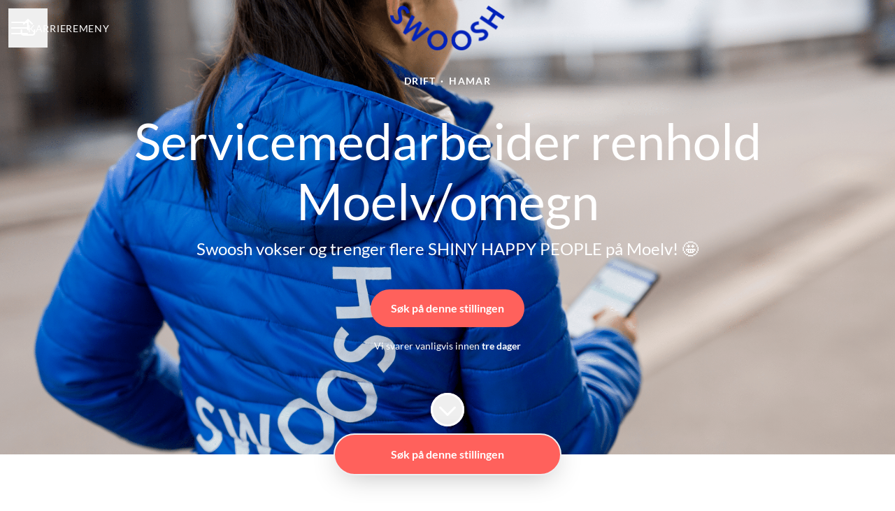

--- FILE ---
content_type: text/html; charset=utf-8
request_url: https://karriere.swoosh.no/jobs/1953132-servicemedarbeider-renhold-moelv-omegn
body_size: 18809
content:
<!DOCTYPE html>

<html
  lang="no"
  dir="ltr"
  class="h-screen"
>
  <head>
    <script src="https://assets-aws.teamtailor-cdn.com/assets/packs/js/runtime-e6754c639ca12c16b597.js" crossorigin="anonymous" data-turbo-track="reload" nonce="" defer="defer" integrity="sha384-WrHhqajl4aMsUKY+3aMn90XKKmCaozjLn1kz31K1D45vdcJRamwUucXrTv0tFZpk"></script>
<script src="https://assets-aws.teamtailor-cdn.com/assets/packs/js/5217-d722161248a86ef021eb.js" crossorigin="anonymous" data-turbo-track="reload" nonce="" defer="defer" integrity="sha384-3uhEwc9uRPhLRiFZuyE1+fXG2cPfzR9U79Emaqi+mAfXU4IoMzhLyJlcm/7r1wQE"></script>
<script src="https://assets-aws.teamtailor-cdn.com/assets/packs/js/cookies-a135f52d0a68c93f4012.js" crossorigin="anonymous" data-turbo-track="reload" nonce="" defer="defer" integrity="sha384-0sL6GTF8sTKsSFPNxAGm6429n1teKKhy573MDp74v/UIVHe/z//4JrnBZWLBIJZQ"></script>
<script src="https://assets-aws.teamtailor-cdn.com/assets/packs/js/601-7d3383e7a375dc1aaa1b.js" crossorigin="anonymous" data-turbo-track="reload" nonce="" defer="defer" integrity="sha384-l5I801Pjg1EBg2KQZqeHOLGUzdhI7+PBvRsMqdEOUrzi+WANH250/E7d/ntAKPkC"></script>
<script src="https://assets-aws.teamtailor-cdn.com/assets/packs/js/8559-d931dd583b4bb79d0e2a.js" crossorigin="anonymous" data-turbo-track="reload" nonce="" defer="defer" integrity="sha384-9pmZ0INZG4vdr7arMaCamElHv26NrYEKOvqhf9yjMS5zyzkA40w7ExDWqxGcv2vE"></script>
<script src="https://assets-aws.teamtailor-cdn.com/assets/packs/js/7107-2c8b0452b1096d40d889.js" crossorigin="anonymous" data-turbo-track="reload" nonce="" defer="defer" integrity="sha384-F6jpFzRjsKwuSo3AQM4sFVxNTUvURcCz99PinP+Ioe6ku9FF/btyL6hHI9n3qsl9"></script>
<script src="https://assets-aws.teamtailor-cdn.com/assets/packs/js/7328-d401e606fb75606f5ed6.js" crossorigin="anonymous" data-turbo-track="reload" nonce="" defer="defer" integrity="sha384-p0L2eTbL6W9KU9kp+a5ZiPFo/LooZDf3V5bViSUzLy1aNO65oNK3BhaQyGgC1Da/"></script>
<script src="https://assets-aws.teamtailor-cdn.com/assets/packs/js/1339-674f7032f012c4d0c399.js" crossorigin="anonymous" data-turbo-track="reload" nonce="" defer="defer" integrity="sha384-q7JFoNsIcatWVU36HOpvb/6jxo6irI0I3AZcwEYAOzhDWA+vGsIjt3ARYF8Z6G/l"></script>
<script src="https://assets-aws.teamtailor-cdn.com/assets/packs/js/careersite-4ba68538245331f50716.js" crossorigin="anonymous" data-turbo-track="reload" nonce="" defer="defer" integrity="sha384-Jw3u3iUxD016F+BEz0e9axI10PCI9LHZREtSWs/nr480PoKLxJZCn5JkN2vc17+F"></script>
<script src="https://assets-aws.teamtailor-cdn.com/assets/packs/js/4254-c45eea0ea8a6e7fbe408.js" crossorigin="anonymous" data-turbo-track="reload" nonce="" defer="defer" integrity="sha384-apFmoAEVdGUqGEoR1Nm41DSwOTXZzwghwLCdRgTnXOu0tfFK3Fa/hBBCV7G0v2h8"></script>
<script src="https://assets-aws.teamtailor-cdn.com/assets/packs/js/8454-e660b5c793efc07457dc.js" crossorigin="anonymous" data-turbo-track="reload" nonce="" defer="defer" integrity="sha384-dGFXkTHDjzQntcGqSSnoJx1fghvXUfT/FblSy/fbsoR5GK/y4zwSXGBuC8kTUS0h"></script>
<script src="https://assets-aws.teamtailor-cdn.com/assets/packs/js/font-awesome-d93dcae92dfe0efb796e.js" crossorigin="anonymous" data-turbo-track="reload" nonce="" defer="defer" integrity="sha384-sgVCsKWBVlfrJgIFsdlR2hm5bWFvxj4FMh2tADpdMYjjg08BCPEMHpJBGn7LdVlS"></script>

    <link rel="stylesheet" crossorigin="anonymous" href="https://assets-aws.teamtailor-cdn.com/assets/packs/css/careersite-7ec621b9.css" data-turbo-track="reload" media="all" integrity="sha384-S7MlaxFVdNEd2ti5xfyf5hvOli6NDuw3/Mbo7sWYlheZZmuVUc+pCQbnybt++n2x" />

      
      

    <meta name="viewport" content="width=device-width, initial-scale=1">

    <meta name="turbo-cache-control" content="">

    <meta name="turbo-prefetch" content="false">

    <title>
      Servicemedarbeider renhold Moelv/omegn - Swoosh
    </title>

    <meta name="csrf-param" content="authenticity_token" />
<meta name="csrf-token" content="C3GELKN_Z_oX3Erz39ufRwKa85PZwxyzcAswRgrNE5G5bEI21Kedc8gEYpa5DnurgZxe7raHYvz5Tfqo8sfVWw" />
    

    
    
    <meta name="description" content="Swoosh vokser og trenger flere SHINY HAPPY PEOPLE på Moelv! 🤩" />
    <meta name="keywords" content="Ledige stillinger, søk jobb, åpen søknad, karriere, karriereside" />
    
    
    
    <link rel="alternate" type="application/rss+xml" title="Blog Posts" href="/blog/posts.rss" /><link rel="alternate" type="application/rss+xml" title="Jobs" href="/jobs.rss" />

    <meta property="og:locale" content="nb_NO" />
    <meta property="og:type" content="website" />
    <meta property="og:title" content="Servicemedarbeider renhold Moelv/omegn - Swoosh" />
    <meta property="og:site_name" content="Swoosh" />
    <meta property="og:url" content="https://karriere.swoosh.no/jobs/1953132-servicemedarbeider-renhold-moelv-omegn" />
    <meta property="og:description" content="Swoosh vokser og trenger flere SHINY HAPPY PEOPLE på Moelv! 🤩" />
    
        <meta property="og:image" content="https://screenshots.teamtailor-cdn.com/526404fe-c211-4791-aac3-2ac8d3723855-facebook.png?update=1659523851" />
        <meta property="og:image:width" content="1200" />
        <meta property="og:image:height" content="630" />

        <meta name="twitter:card" content="summary_large_image" />
        <meta name="twitter:image" content="https://screenshots.teamtailor-cdn.com/526404fe-c211-4791-aac3-2ac8d3723855-twitter.png?update=1659523851" />
        <meta name="twitter:title" content="Servicemedarbeider renhold Moelv/omegn - Swoosh" />
        <meta name="twitter:description" content="Swoosh vokser og trenger flere SHINY HAPPY PEOPLE på Moelv! 🤩" />
      
    <meta property="article:section" content="Drift" /><meta property="article:published_time" content="2022-08-03T12:43:41+02:00" /><meta property="article:modified_time" content="2022-08-03T12:50:51+02:00" />
    

    <style media="all">
  :root {
    --company-primary-bg-color: 255, 255, 255;
    --company-secondary-bg-color: 2, 34, 185;
    --company-secondary-bg-light-5-color: 2, 39, 210;
    --company-secondary-bg-fallback-color: 2, 34, 185;
    --company-primary-text-color: 51, 51, 51;
    --company-primary-text-dark-5-color: 38, 38, 38;
    --company-primary-text-dark-10-color: 26, 26, 26;
    --company-primary-text-light-50-color: 179, 179, 179;
    --company-primary-text-light-77-color: 247, 247, 247;
    --company-secondary-text-color: 255, 255, 255;
    --company-secondary-text-light-5-color: 255, 255, 255;
    --company-secondary-text-light-15-color: 255, 255, 255;
    --company-link-color: 2, 34, 185;
    --company-link-color-on-white: 2, 34, 185;
    --company-color: 2, 34, 185;

    --company-button-text-color: 255, 255, 255;
    --company-button-bg-color: 255, 97, 92;

    --company-button-bg-light-5-color: 255, 122, 117;
    --company-button-bg-light-15-color: 255, 171, 168;

    --company-border-radius: 40px;

    --company-header-font-family: "Lato";
    --company-header-font-weight: 400;
    --company-body-font-family: "Lato";
    --company-body-font-weight: 400;
  }
    
</style>

  <meta name="theme-color" content="#0222b9">

    

  <link rel="stylesheet" href="https://fonts.teamtailor-cdn.com/legacy/fonts.css" type="text/css">

  </head>

  <body class="font-company-body min-h-dvh flex flex-col text-company-primary bg-company-primary overflow-x-clip company-link-style--underline jobs show" data-controller="careersite--ready careersite--referrer-cookie careersite--preload" data-careersite--referrer-cookie-disabled-value="false" data-careersite--ready-in-editor-value="false" data-block-scripts="true">
    
    

      <dialog data-controller="common--cookies--alert" data-common--cookies--alert-block-scripts-value="true" data-common--cookies--alert-takeover-modal-value="false" data-common--cookies--alert-show-cookie-widget-value="true" class="company-links fixed shadow-form w-auto items-center rounded p-4 bg-company-primary text-company-primary overflow-y-auto border-none max-h-[80vh] z-cookie-alert lg:gap-x-6 lg:max-h-[calc(100vh-40px)] flex-col inset-x-4 bottom-4 mb-0 mt-auto justify-between !translate-y-0 !top-0 lg:p-10 lg:flex-row lg:inset-x-[40px] lg:mb-6">

    <div class="w-full max-w-screen-xl overflow-y-auto">
      <h2 class="font-bold block text-md mb-2">Denne nettsiden bruker informasjonskapsler for å sikre at du får den beste opplevelsen.</h2>

      <p class="mb-2">
        Swoosh og våre utvalgte partnere bruker informasjonskapsler og lignende teknologier (samlet omtalt som «informasjonskapsler») som er nødvendige for å presentere denne nettsiden, og for å sikre at du får den beste opplevelsen med den.

          Hvis du samtykker til det, vil vi også bruke informasjonskapsler for analytiske formål og markedsføringsformål.
      </p>

      <p class="mb-2">Se <a class='company-link' href='https://karriere.swoosh.no/cookie-policy'>retningslinjene våre for informasjonskapsler</a> for å lese mer om informasjonskapslene vi bruker.</p>

      <p>Du kan når som helst trekke tilbake og endre samtykket ditt ved å klikke på «Administrer informasjonskapsler» nederst på hver av nettsidene.</p>
</div>
    <div
      class="
        flex flex-col items-center gap-[10px] mt-6 flex-shrink-0 mb-2 w-full
        md:flex-row md:w-auto lg:flex-col
      "
    >
      <button class="careersite-button w-full" aria-label="Godta alle informasjonskapsler" data-action="click-&gt;common--cookies--alert#acceptAll">Godta alle informasjonskapsler</button>

        <button class="careersite-button w-full" aria-label="Avslå alle ikke-nødvendige informasjonskapsler" data-action="click-&gt;common--cookies--alert#disableAll">Avslå alle ikke-nødvendige informasjonskapsler</button>

      <button class="careersite-button w-full" aria-label="Preferanser for informasjonskapsler" data-action="click-&gt;common--cookies--alert#openPreferences">Preferanser for informasjonskapsler</button>
    </div>
</dialog>

      <dialog data-controller="common--cookies--preferences" data-common--cookies--preferences-checked-categories-value="[]" data-action="open-cookie-preferences@window-&gt;common--cookies--preferences#open" class="company-links bg-company-primary text-company-primary shadow-form inset-x-4 mb-4 rounded max-w-screen-sm p-4 overflow-auto max-h-[80vh] z-cookie-alert backdrop:bg-[rgba(0,0,0,0.6)] sm:p-10 sm:mb-auto fixed top-2">
  <div class="mb-5 text-center;">
    <h1 class="font-bold mb-2 text-lg">Velg hvilke informasjonskapsler du godtar</h1>
    <p class="text-left mb-2">På dette nettstedet bruker vi alltid informasjonskapsler som er strengt nødvendige, hvilket betyr at de er nødvendige for at nettstedet skal kunne fungere på riktig måte.</p>
    <p class="text-left mb-2">Hvis du samtykker til det, bruker vi også andre typer informasjonskapsler. Du kan gi eller trekke tilbake samtykket til ulike typer informasjonskapsler ved å bruke veksleknappene nedenfor. Du kan når som helst endre eller trekke tilbake samtykket ditt ved å klikke på lenken «Administrer informasjonskapsler» som du til enhver tid finner nederst på nettstedet.</p>
    <p class="text-left">Se <a href='https://karriere.swoosh.no/cookie-policy'>retningslinjene for informasjonskapsler</a> for mer informasjon om hva de ulike informasjonskapslene gjør, hvordan opplysningene din brukes, når de brukes etc.</p>
  </div>

  <div class="mb-10 text-sm leading-snug">
    <div class="flex mb-3 items-start sm:mb-5 cursor-default" data-preference-type="strictly_necessary">
  <div class="label-switch label-switch--disabled">
    <input type="checkbox" disabled="disabled" id="strictly_necessary" checked="checked" class="peer">

    <div class="checkbox peer-focus:ring-2 peer-focus:ring-blue-600"></div>
</div>
  <div class="ml-4 flex flex-col">
    <label class="font-semibold" for="strictly_necessary">Helt nødvendig</label>

    <p>Disse informasjonskapslene er nødvendige for at nettstedet skal fungere på riktig måte og er alltid aktiverte når du besøker nettstedet.</p>

      <span>
        <strong>Leverandører</strong>
        <span>Teamtailor</span>
      </span>
</div></div>

    <div class="flex mb-3 items-start sm:mb-5" data-preference-type="analytics">
  <div class="label-switch">
    <input type="checkbox" id="analytics" class="peer" data-common--cookies--preferences-target="categoryInput" data-action="input-&gt;common--cookies--preferences#handleCategoryToggle">

    <div class="checkbox peer-focus:ring-2 peer-focus:ring-blue-600"></div>
</div>
  <div class="ml-4 flex flex-col">
    <label class="font-semibold cursor-pointer" for="analytics">Analyser</label>

    <p>Disse informasjonskapslene samler informasjon som hjelper oss med å forstå hvordan nettstedet brukes.</p>

      <span>
        <strong>Leverandører</strong>
        <span>Teamtailor</span>
      </span>
</div></div>

    

    <div class="flex mb-3 items-start sm:mb-5" data-preference-type="marketing">
  <div class="label-switch">
    <input type="checkbox" id="marketing" class="peer" data-common--cookies--preferences-target="categoryInput" data-action="input-&gt;common--cookies--preferences#handleCategoryToggle">

    <div class="checkbox peer-focus:ring-2 peer-focus:ring-blue-600"></div>
</div>
  <div class="ml-4 flex flex-col">
    <label class="font-semibold cursor-pointer" for="marketing">Markedsføring</label>

    <p>Disse informasjonskapslene brukes for å gjøre reklamer mer relevante for deg. I noen tilfeller leverer de også ekstra funksjoner på nettstedet.</p>

      <span>
        <strong>Leverandører</strong>
        <span>Meta</span>
      </span>
</div></div>
  </div>

  <div class="flex flex-col items-center gap-6">
    <button class="careersite-button w-full" data-action="click-&gt;common--cookies--preferences#handleAccept">Godta disse informasjonskapslene</button>

    <button class="careersite-button w-full" data-action="click-&gt;common--cookies--preferences#handleDecline">Avslå alle ikke-nødvendige informasjonskapsler</button>
  </div>
</dialog>


    <a href="#main-content" class="careersite-button min-w-[13.75rem] group 
          absolute top-0 left-0 py-2 px-4 z-[50] transform
          -translate-y-full -translate-x-full focus:translate-y-2 focus:translate-x-2 transition">
  <span class="flex items-center justify-center gap-x-3">
    
    <span class="truncate">Hopp til hovedinnhold</span>

      <i class="transition duration-200 transform fas mt-[-1px] fa-chevron-right group-hover:translate-x-1 rtl:group-hover:-translate-x-1 rtl:-scale-x-100"></i>
  </span>
</a>

    <script type="application/ld+json">
  {
    "@context": "http://schema.org/",
    "@type": "JobPosting",
    "title": "Servicemedarbeider renhold Moelv/omegn",
    "description": "&lt;p&gt;&lt;strong&gt;Swoosh så trenger vi flere renholdere på Moelv med førerkort! &lt;/strong&gt;&lt;/p&gt;&lt;p&gt;Swoosh er et nytt renholdsselskap med mange muligheter - noe som våre dyktige selgere formidler godt til markedet. Vi vokser raskt og får stadig nye kunder. Dette betyr at vi trenger flere superflinke renholdere. &lt;/p&gt;&lt;p&gt;Det vi trenger nå er noen som ønsker å jobbe med renhold noen timer et par dager per uke på Moelv og omegn. Våre kunder befinner seg på Moelv, Brøttum og Rudshøgda. Arbeidstid er dagtid. &lt;/p&gt;&lt;p&gt;Arbeidsoppgaver er utførelse av daglig renhold og noe periodisk renhold. Det er fint om du har erfaring innen renhold, men dette er ikke et krav. Opplæring vil bli gitt og det aller viktigste for oss er motivasjonen og interessen din for fagområdet og ønsket om å levere kvalitet og service.&lt;/p&gt;&lt;p&gt;Høy andel ansatte med fagbrev som renholdsoperatør er et satsingsområde for oss, så dette vil vi oppmuntre til og gi mulighet til ved siden av jobb i Swoosh. Du må videre trives med et fysisk krevende yrke og være effektiv, ryddig og systematisk som person. Godt humør og at du er raus med smilene dine er en selvfølge for en Swoosher.&lt;/p&gt;&lt;p&gt;&lt;strong&gt;Førerkort kl B og at du disponerer bil er et krav. &lt;/strong&gt;&lt;/p&gt;&lt;p&gt;Søk nå. Vi gleder oss til å høre fra deg.&lt;/p&gt;&lt;p&gt;&lt;br&gt;&lt;/p&gt;",
    "identifier": {
      "@type": "PropertyValue",
      "name": "Swoosh",
      "value": "1953132"
    },
    "datePosted": "2022-08-03T12:43:41+02:00",
    "employmentType": "FULL_TIME",
    "hiringOrganization": {
      "@type": "Organization",
      "name": "Swoosh",
      "logo": "https://images.teamtailor-cdn.com/images/s3/teamtailor-production/logotype-v3/image_uploads/53b7f002-8ffc-4c99-a0e6-7e09e8fffc88/original.png",
      "sameAs": "https://karriere.swoosh.no"
    },
    "jobLocation": [{"@type":"Place","address":{"streetAddress":"Furnesvegen 223","addressLocality":"Hamar","postalCode":"2319","addressCountry":"NO","addressRegion":null,"@type":"PostalAddress"}}]
  }
</script>


  
<header class="header z-career-header flex w-full h-20   hover:after:top-0 !absolute top-0" data-section-model="header" style="--header-text-color: #FFFFFF;--header-background-color: transparent;">
  <div class="absolute top-0 w-full h-full ltr:left-0 rtl:right-0">
            <div class="flex items-center h-full ltr:ml-2 rtl:mr-2" data-controller="common--header--menu" data-common--header--menu-open-value="false" data-test="header-menu">
  <button
    class="
      relative flex items-center gap-4 px-4 no-underline cursor-pointer h-14
      sm:w-auto bg-opacity-80 sm:bg-transparent z-career-header-menu-button
      focus-visible-header
    "
    aria-expanded="false"
    data-action="click->common--header--menu#toggle"
    data-common--header--menu-target="button"
  >
    <span class="header-menu-burger" data-common--header--menu-target="burger">
        <span class="header-menu-burger__item"></span>
        <span class="header-menu-burger__item"></span>
        <span class="header-menu-burger__item"></span>
        <span class="header-menu-burger__item"></span>
    </span>

    <span class="max-sm:sr-only text-sm leading-normal tracking-wider uppercase whitespace-nowrap">Karrieremeny</span>
  </button>

  <div
    class="
      absolute inset-0 hidden w-full h-screen py-20 m-0 overflow-y-auto
      bottom header__nav z-career-header-menu-content
    "
    data-common--header--menu-target="menu"
  >
    <nav class="w-full main-nav-menu sm:h-full">
      <ul class="w-full sm:py-12">
          <li>
            <a class="text-xl sm:text-4xl py-3 px-8 sm:px-[20%] block font-bold w-full no-underline hover:bg-gradient-header focus-visible:outline-none focus-visible:bg-gradient-header rtl:degree-[90deg]" href="https://karriere.swoosh.no/">Hjem</a>
</li>          <li>
            <a class="text-xl sm:text-4xl py-3 px-8 sm:px-[20%] block font-bold w-full no-underline hover:bg-gradient-header focus-visible:outline-none focus-visible:bg-gradient-header rtl:degree-[90deg]" href="https://karriere.swoosh.no/departments">Avdelinger</a>
</li>          <li>
            <a class="text-xl sm:text-4xl py-3 px-8 sm:px-[20%] block font-bold w-full no-underline hover:bg-gradient-header focus-visible:outline-none focus-visible:bg-gradient-header rtl:degree-[90deg]" href="https://karriere.swoosh.no/locations">Steder</a>
</li>          <li>
            <a class="text-xl sm:text-4xl py-3 px-8 sm:px-[20%] block font-bold w-full no-underline hover:bg-gradient-header focus-visible:outline-none focus-visible:bg-gradient-header rtl:degree-[90deg]" href="https://karriere.swoosh.no/people">Medarbeidere</a>
</li>          <li>
            <a class="text-xl sm:text-4xl py-3 px-8 sm:px-[20%] block font-bold w-full no-underline hover:bg-gradient-header focus-visible:outline-none focus-visible:bg-gradient-header rtl:degree-[90deg]" href="https://karriere.swoosh.no/jobs">Stillinger</a>
</li>          <li>
            <a class="text-xl sm:text-4xl py-3 px-8 sm:px-[20%] block font-bold w-full no-underline hover:bg-gradient-header focus-visible:outline-none focus-visible:bg-gradient-header rtl:degree-[90deg]" href="https://karriere.swoosh.no/pages/bli-en-partner">Bli en partner</a>
</li>      </ul>
    </nav>

    <div class="flex flex-col items-end px-8 py-8 overflow-auto md:max-h-full scrollbar-hide sm:text-right sm:fixed top-16 ltr:right-8 rtl:left-8 sm:px-0 sm:py-0">
      <span class="text-lg font-bold">
        Medarbeider
      </span>

      <a class="hover:underline focus-visible-header self-end" href="https://app.teamtailor.com/companies/n1oINFtmKmg@eu/dashboard">Logg inn som medarbeider</a>


        <span class="mt-12 text-lg font-bold">
          Kandidat
        </span>
        <a class="hover:underline focus-visible-header self-end" href="https://karriere.swoosh.no/connect/login">Logg på Connect</a>

</div>  </div>
</div>

</div>

<div class="flex items-center mx-auto">      
<a class="relative h-[72px] flex items-center justify-center text-center focus-visible-header" id="eb313abb6ae83043ce9bb70fbfb1d0a53" data-test="company-logo" data-turbo-permanent="true" href="https://karriere.swoosh.no/">
    <img alt="Swoosh sin karriereside" class="mx-auto max-w-[180px] sm:max-w-[200px] max-h-[90%]" src="https://images.teamtailor-cdn.com/images/s3/teamtailor-production/logotype-v3/image_uploads/53b7f002-8ffc-4c99-a0e6-7e09e8fffc88/original.png" />
</a>
</div>

  <div class="absolute top-0 flex items-center h-full mx-3 ltr:right-0 rtl:left-0">
            <div data-controller="common--share" data-common--share-url-value="https://karriere.swoosh.no/jobs/1953132-servicemedarbeider-renhold-moelv-omegn" data-test="share-button">
  <div class="relative" data-controller="common--dropdown" data-common--dropdown-use-stimulus-click-outside-value="false" data-common--dropdown-right-aligned-class="ltr:right-0 rtl:left-0" data-common--dropdown-validation-error-value="Du må velge et alternativ">


  <button type="button" role="button" id="trigger-dropdown-092b0a60" aria-required="false" aria-label="Del siden" aria-haspopup="menu" aria-expanded="false" aria-controls="dropdown-092b0a60" class="text-current px-4 pt-[15px] pb-[17px] block flex items-center justify-center focus-visible-header" data-common--dropdown-target="button" data-action="click-&gt;common--dropdown#toggle">
    <span class="sr-only">Del siden</span>

          <i class="far fa-arrow-up-from-bracket size-6"></i>

</button>
  <div id="dropdown-092b0a60" role="menu" aria-labelledby="trigger-dropdown-092b0a60" class="absolute flex-col hidden -mt-1 bg-white rounded min-w-[175px] shadow-form animate__animated animate__faster z-dropdown max-h-[70vh] overflow-y-auto ltr:right-0 rtl:left-0  p-2 top-full" data-common--dropdown-target="dropdown">

        <button type="button" role="menuitem" class="block no-underline px-3 py-3 sm:py-1 text-gray-800 focus-visible:outline-company-button hover:bg-company-secondary hover:text-company-secondary last:mb-0 text-unset mb-1 rounded-xs" data-common--dropdown-target="menuItem" data-action="click-&gt;common--share#handleClick" data-provider="Facebook">
                <span class="flex items-center">
        <i class="fab fa-facebook-square size-6"></i>
        <span class="mx-3">Facebook</span>
      </span>

</button>        <button type="button" role="menuitem" class="block no-underline px-3 py-3 sm:py-1 text-gray-800 focus-visible:outline-company-button hover:bg-company-secondary hover:text-company-secondary last:mb-0 text-unset mb-1 rounded-xs" data-common--dropdown-target="menuItem" data-action="click-&gt;common--share#handleClick" data-provider="Twitter">
                <span class="flex items-center">
        <i class="fab fa-square-x-twitter size-6"></i>
        <span class="mx-3">X</span>
      </span>

</button>        <button type="button" role="menuitem" class="block no-underline px-3 py-3 sm:py-1 text-gray-800 focus-visible:outline-company-button hover:bg-company-secondary hover:text-company-secondary last:mb-0 text-unset mb-1 rounded-xs" data-common--dropdown-target="menuItem" data-action="click-&gt;common--share#handleClick" data-provider="LinkedIn">
                <span class="flex items-center">
        <i class="fab fa-linkedin size-6"></i>
        <span class="mx-3">LinkedIn</span>
      </span>

</button>
          <a role="menuitem" class="block no-underline px-3 py-3 sm:py-1 text-gray-800 focus-visible:outline-company-button hover:bg-company-secondary hover:text-company-secondary last:mb-0 mb-1 rounded-xs" rel="noopener" data-common--dropdown-target="menuItem" data-event-tracking="click" data-event-category="Sharing" data-event-name="Email: job preview" data-event-label="https://karriere.swoosh.no/jobs/1953132-servicemedarbeider-renhold-moelv-omegn" href="mailto:?subject=Sjekk ut denne stillingen i Swoosh&amp;body=Jeg så dette og tenkte det kunne være interessant for deg:%0D%0A%0D%0Ahttps://karriere.swoosh.no/jobs/1953132-servicemedarbeider-renhold-moelv-omegn">
                    <span class="flex items-center">
          <i class="fas fa-envelope size-6"></i>
          <span class="mx-3">Mail</span>
        </span>

</a>


</div></div></div>

  </div>
</header>

<main class="flex flex-col flex-grow" data-controller="careersite--jobs--form-overlay" data-careersite--jobs--form-overlay-job-id-value="1953132" data-careersite--jobs--form-overlay-job-application-url-value="https://karriere.swoosh.no/jobs/1953132-servicemedarbeider-renhold-moelv-omegn/applications/new" id="main-content">
  
        <style type="text/css">
    .block-cover--with-background-1953132 {
      background-image: url("https://images.teamtailor-cdn.com/images/s3/teamtailor-production/hero_picture_small-v6/image_uploads/828f72ad-7892-49ca-9240-741a1044b6b6/original.jpeg");
    }

    @media screen and (min-width: 480px) {
      .block-cover--with-background-1953132 {
        background-image: url("https://images.teamtailor-cdn.com/images/s3/teamtailor-production/hero_picture_medium-v6/image_uploads/828f72ad-7892-49ca-9240-741a1044b6b6/original.jpeg");
      }
    }

    @media screen and (min-width: 768px) {
      .block-cover--with-background-1953132 {
        background-image: url("https://images.teamtailor-cdn.com/images/s3/teamtailor-production/hero_picture_large_full_cover-v6/image_uploads/828f72ad-7892-49ca-9240-741a1044b6b6/original.jpeg");
      }
    }
  </style>


<section class="block-cover w-full bg-cover sm:bg-fixed bg-center bg-company-secondary-fallback text-company-secondary flex items-center pt-[90px] min-h-dvh lg:!min-h-[max(700px,100dvh)] lg:min-h-[650px] block-cover--with-background-1953132 relative" style="color: #FFFFFF !important" data-controller="blocks--cover--scroll" data-blocks--cover--scroll-smooth-scroll-class="scroll-smooth" data-careersite--jobs--form-overlay-target="cover">


    <div class="relative flex flex-col items-center justify-center w-full px-4 text-lg text-center z-career-block-content h-full">
  <div class="relative md:max-w-[75%] w-full pb-[130px]" data-variableTextWrapper="">
    <div class="w-full mb-8 text-sm font-bold tracking-widest text-center uppercase">
      
<span>Drift</span>

  <span class="mx-[2px]">&middot;</span>

    <span>Hamar</span>


    </div>

    <h1 class="font-company-header hyphens-auto text-4xl md:text-6xl lg:text-7xl leading-tight">Servicemedarbeider renhold Moelv/omegn</h1>
    <h2 class="block mt-2 sm:text-xl leading-normal">Swoosh vokser og trenger flere SHINY HAPPY PEOPLE på Moelv! 🤩</h2>

      <div class="mt-10">
      
    <button role="button" class="careersite-button min-w-[13.75rem] group min-w-[13.75rem] bg-opacity-100" data-action="click-&gt;careersite--jobs--form-overlay#showFormOverlay" data-careersite--jobs--form-overlay-target="coverButton">
  <span class="flex items-center justify-center gap-x-3">
    
    <span class="truncate">Søk på denne stillingen</span>

  </span>
</button>

  <p class="mt-4 text-sm text-center">
    Vi svarer vanligvis innen <span class="font-bold">tre dager</span>
  </p>


</div>
</div></div>
  <div class="absolute inset-0 z-career-block-overlay" style="background-color: #0222b9; opacity: 20%"></div>

    <button class="lg:block z-career-block-content absolute hover:opacity-75 rounded-full bottom-10 left-half transform -translate-x-1/2 " data-action="click-&gt;blocks--cover--scroll#handleScrollDown" title="Bla til innholdet">
      <i class="text-5xl fal fa-circle-chevron-down size-12"></i>
</button></section>
      <section class="pt-20 pb-12 block-px company-links">
  <div
    class="
      mx-auto max-w-750 prose font-company-body overflow-hidden break-words
      [&_ol_li_li]:list-[lower-alpha]
    "
    data-controller="careersite--responsive-video"
  >
    <p><strong>Swoosh så trenger vi flere renholdere på Moelv med førerkort! </strong></p><p>Swoosh er et nytt renholdsselskap med mange muligheter - noe som våre dyktige selgere formidler godt til markedet. Vi vokser raskt og får stadig nye kunder. Dette betyr at vi trenger flere superflinke renholdere. </p><p>Det vi trenger nå er noen som ønsker å jobbe med renhold noen timer et par dager per uke på Moelv og omegn. Våre kunder befinner seg på Moelv, Brøttum og Rudshøgda. Arbeidstid er dagtid. </p><p>Arbeidsoppgaver er utførelse av daglig renhold og noe periodisk renhold. Det er fint om du har erfaring innen renhold, men dette er ikke et krav. Opplæring vil bli gitt og det aller viktigste for oss er motivasjonen og interessen din for fagområdet og ønsket om å levere kvalitet og service.</p><p>Høy andel ansatte med fagbrev som renholdsoperatør er et satsingsområde for oss, så dette vil vi oppmuntre til og gi mulighet til ved siden av jobb i Swoosh. Du må videre trives med et fysisk krevende yrke og være effektiv, ryddig og systematisk som person. Godt humør og at du er raus med smilene dine er en selvfølge for en Swoosher.</p><p><strong>Førerkort kl B og at du disponerer bil er et krav. </strong></p><p>Søk nå. Vi gleder oss til å høre fra deg.</p><p><br></p>
  </div>
</section>

      <section class="pb-20 block-px">
    <div class="px-8 mx-auto max-w-[53.5rem] w-full bg-primary-text-background rounded py-12">
      <dl
        class="
          md:max-w-[70%] mx-auto text-md gap-y-0 md:gap-y-5 flex flex-wrap
          flex-col md:flex-row company-links
        "
      >

          <dt class="w-full font-semibold md:w-half">Avdeling</dt>

<dd class="w-full mb-8 break-words md:mb-0 md:w-half md:ltr:pl-16 md:rtl:pr-16">
  
              <a href="https://karriere.swoosh.no/departments/drift">Drift</a>

</dd>

          <dt class="w-full font-semibold md:w-half">Rolle</dt>

<dd class="w-full mb-8 break-words md:mb-0 md:w-half md:ltr:pl-16 md:rtl:pr-16">
  
            Servicemedarbeider

</dd>

          <dt class="w-full font-semibold md:w-half">Steder</dt>

<dd class="w-full mb-8 break-words md:mb-0 md:w-half md:ltr:pl-16 md:rtl:pr-16">
  
              <a href="https://karriere.swoosh.no/locations/hamar">Hamar</a>

</dd>





      </dl>

      
</div></section>
    
  <section id="section-14481090" style="--block-base-text-color: var(--company-primary-text-color);--block-base-link-color: var(--company-link-color);--block-base-background-color: var(--company-primary-bg-color);--block-base-highlight-color: var(--company-color);" class="block--recruiter   bg-company-primary text-company-primary" data-section-route="section" data-section-model="14481090" data-section-name="recruiter">
</section>
  
  <section id="section-14481091" style="--block-base-text-color: var(--company-primary-text-color);--block-base-link-color: var(--company-link-color);--block-base-background-color: var(--company-primary-bg-color);--block-base-highlight-color: var(--company-color);" class="block--colleagues   bg-company-primary text-company-primary" data-section-route="section" data-section-model="14481091" data-section-name="colleagues">
</section>
  
  <section id="section-14481092" style="--block-base-text-color: var(--company-primary-text-color);--block-base-link-color: var(--company-link-color);--block-base-background-color: var(--company-primary-bg-color);--block-base-highlight-color: var(--company-color);" class="block--related-jobs   bg-company-primary text-company-primary" data-section-route="section" data-section-model="14481092" data-section-name="related-jobs">
    
  <section id="section-" style="--block-base-text-color: var(--company-primary-text-color);--block-base-link-color: var(--company-link-color);--block-base-background-color: var(--company-primary-bg-color);--block-base-highlight-color: var(--company-color);" class="block--jobs   block-padding bg-block-preset-primary bg-company-primary text-company-primary" data-section-route="section" data-section-name="jobs">
    <turbo-frame id="jobs_list">





  <div class="w-full text-lg relative block-px" data-layout="card" data-controller="blocks--jobs" data-blocks--jobs-show-map-value="false" data-blocks--jobs-split-view-value="false" data-blocks--jobs-language-code-value="no" data-blocks--jobs-first-block-value="true" data-blocks--jobs-overflow-auto-class="lg:overflow-auto" data-blocks--jobs-overflow-hidden-class="lg:overflow-hidden" data-blocks--jobs-sibling-element-padding-class="lg:[&amp;.bg-block-preset-primary:not(.keep-block-padding)]:!pt-20" data-blocks--jobs-disabled-map-view-toggle-class="cursor-not-allowed" id="jobs">

    <div class="relative" data-blocks--jobs-target="jobsContainer">


        <div class="bg-company-primary relative z-career-jobs-list lg:col-span-2 pt-4 lg:pt-8 pt-10" data-blocks--jobs-target="jobsListContainer">

          <div>
              <div class="mx-auto text-lg block-max-w--md">
    <ul class="block-grid" id="jobs_list_container">
        <li
  class="
    transition-opacity duration-150 border rounded block-grid-item
    border-block-base-text border-opacity-15
  "
>
  <a class="min-h-[11.25rem] h-full w-full p-4 flex flex-col justify-center text-center hover:bg-primary-text-background" data-turbo="false" href="https://karriere.swoosh.no/jobs/1953001-servicemedarbeider-renhold-hamar-ettermiddag-kveld">
    <span
      class="text-block-base-link company-link-style hyphens-auto"
      title="Servicemedarbeider renhold Hamar - ettermiddag/kveld"
    >
      Servicemedarbeider renhold Hamar - ettermiddag/kveld
    </span>

    <div class="mt-1 text-md">
<span>Drift</span>

  <span class="mx-[2px]">&middot;</span>

    <span>Hamar</span>

</div>
</a></li>

        <li
  class="
    transition-opacity duration-150 border rounded block-grid-item
    border-block-base-text border-opacity-15
  "
>
  <a class="min-h-[11.25rem] h-full w-full p-4 flex flex-col justify-center text-center hover:bg-primary-text-background" data-turbo="false" href="https://karriere.swoosh.no/jobs/1952364-servicemedarbeidere-renhold-gjovik-dagtid">
    <span
      class="text-block-base-link company-link-style hyphens-auto"
      title="Servicemedarbeidere renhold Gjøvik - dagtid"
    >
      Servicemedarbeidere renhold Gjøvik - dagtid
    </span>

    <div class="mt-1 text-md">
<span>Drift</span>

  <span class="mx-[2px]">&middot;</span>

    <span>Hamar</span>

</div>
</a></li>

        <li
  class="
    transition-opacity duration-150 border rounded block-grid-item
    border-block-base-text border-opacity-15
  "
>
  <a class="min-h-[11.25rem] h-full w-full p-4 flex flex-col justify-center text-center hover:bg-primary-text-background" data-turbo="false" href="https://karriere.swoosh.no/jobs/1868408-servicemedarbeider-drammen-dagtid-ettermiddag-kveld">
    <span
      class="text-block-base-link company-link-style hyphens-auto"
      title="Servicemedarbeider Drammen dagtid/ettermiddag/kveld"
    >
      Servicemedarbeider Drammen dagtid/ettermiddag/kveld
    </span>

    <div class="mt-1 text-md">
<span>Drift</span>

  <span class="mx-[2px]">&middot;</span>

    <span>Drammen</span>

</div>
</a></li>

</ul></div>

          </div>


</div>
        <div class="flex justify-center mx-auto mt-12 lg:col-span-2">
          <a href="/jobs" class="careersite-button min-w-[13.75rem] group" data-turbo="false">
  <span class="flex items-center justify-center gap-x-3">
    
    <span class="truncate">Flere stillinger</span>

      <i class="transition duration-200 transform fas mt-[-1px] fa-chevron-right group-hover:translate-x-1 rtl:group-hover:-translate-x-1 rtl:-scale-x-100"></i>
  </span>
</a>
        </div>
</div></div></turbo-frame>
</section>


</section>
  
  <section id="section-14481093" style="--block-base-text-color: var(--company-primary-text-color);--block-base-link-color: var(--company-link-color);--block-base-background-color: var(--company-primary-bg-color);--block-base-highlight-color: var(--company-color);" class="block--locations-map   bg-company-primary text-company-primary" data-section-route="section" data-section-model="14481093" data-section-name="locations-map">
    <div id="locations-map" class="text-lg locations-map" data-controller="blocks--locations-map" data-blocks--locations-map-selected-location-value="102130" data-blocks--locations-map-locations-value="[{&quot;id&quot;:102130,&quot;lat&quot;:&quot;60.8240129&quot;,&quot;long&quot;:&quot;11.0835211&quot;}]">
  <template data-blocks--locations-map-target="largeMarkerIcon">
    <i class="text-3xl filter drop-shadow fas fa-location-dot text-company-link"></i>
  </template>

  <template data-blocks--locations-map-target="smallMarkerIcon">
    <i class="filter drop-shadow fas fa-circle-small fa-xs text-company-link"></i>
  </template>

  <div class="flex flex-col lg:flex-row">
    <div
      class="
        flex flex-col items-center justify-start w-full py-20 lg:w-half
        bg-company-secondary block-px
      "
    >
        <h2 class="mb-5 text-3xl text-center md:text-4xl font-company-header text-company-secondary">Hamar</h2>

      <turbo-frame id="location_details" src="https://karriere.swoosh.no/locations/map_details?editor=false&amp;location_id=102130" loading="lazy" data-blocks--locations-map-target="details"></turbo-frame>
    </div>

    <div class="w-full lg:w-half h-[320px] md:h-[450px] z-career-locations-map" data-blocks--locations-map-target="map"></div>
</div></div>
</section>
  
  <section id="section-14481094" style="--block-base-text-color: var(--company-secondary-text-color);--block-base-link-color: var(--company-secondary-text-color);--block-base-background-color: var(--company-secondary-bg-color);--block-base-highlight-color: var(--company-secondary-text-color);" class="block--workplace   bg-company-secondary text-company-secondary" data-section-route="section" data-section-model="14481094" data-section-name="workplace">
    <div class="md:min-h-[500px] flex flex-col lg:flex-row">
  <div class="w-full flex flex-col items-center justify-center py-20 block-px md:px-15 lg:w-half">
      <h2 class="w-full mb-4 text-4xl text-center text-block-title font-company-header lg:max-w-600">Shiny happy people</h2>

      <div class="prose prose-block block-max-w--sm lg:max-w-600 company-links">
        <p>Swoosh består i dag av flere ulike mennesker med ulik kompetanse. Vi har lang erfaring fra både renholdsbransjen, teknologi og IT, forretningsutvikling, kommunikasjon og markedsføring. Det vi har til felles er at vi deler filosofien om at det alltid er mulig å utvikle seg og bli bedre. I Swoosh vil vi ikke hvile på laurbærene, uansett hvor fine og blanke de måtte være. I Swoosh vil vi alltid fremover.</p>
      </div>
</div>
    <div class="w-full lg:w-half">
      
<div class="splide" dir="ltr" data-controller="common--carousel" data-common--carousel-use-container-height-value="true" data-common--carousel-initialize-when-viewport-value="false" data-common--carousel-has-video-value="false" data-common--carousel-autoplay-value="false" data-common--carousel-type-value="loop" data-common--carousel-pagination-value="true" data-common--carousel-arrows-value="true" data-common--carousel-initial-image-index-value="0" data-common--carousel-height-ratio-value="0">
  <div class="splide__track">
    <ul class="splide__list">
          <li class="splide__slide" data-common--carousel-target="item" data-url="https://images.teamtailor-cdn.com/images/s3/teamtailor-production/gallery_picture-v6/image_uploads/3de056a1-144e-4067-8916-81d3b1460f86/original.jpeg">
            <img src="[data-uri]" alt="Workplace image" class="hidden" data-common--carousel-target="image" data-splide-lazy="https://images.teamtailor-cdn.com/images/s3/teamtailor-production/gallery_picture-v6/image_uploads/3de056a1-144e-4067-8916-81d3b1460f86/original.jpeg">
</li>          <li class="splide__slide" data-common--carousel-target="item" data-url="https://images.teamtailor-cdn.com/images/s3/teamtailor-production/gallery_picture-v6/image_uploads/a28b0a9e-ff56-4083-9989-7d5ffb06bbb7/original.jpeg">
            <img src="[data-uri]" alt="Workplace image" class="hidden" data-common--carousel-target="image" data-splide-lazy="https://images.teamtailor-cdn.com/images/s3/teamtailor-production/gallery_picture-v6/image_uploads/a28b0a9e-ff56-4083-9989-7d5ffb06bbb7/original.jpeg">
</li>          <li class="splide__slide" data-common--carousel-target="item" data-url="https://images.teamtailor-cdn.com/images/s3/teamtailor-production/gallery_picture-v6/image_uploads/07c0ebb2-ec1f-4c57-913d-2ab275d26ce2/original.jpeg">
            <img src="[data-uri]" alt="Workplace image" class="hidden" data-common--carousel-target="image" data-splide-lazy="https://images.teamtailor-cdn.com/images/s3/teamtailor-production/gallery_picture-v6/image_uploads/07c0ebb2-ec1f-4c57-913d-2ab275d26ce2/original.jpeg">
</li>          <li class="splide__slide" data-common--carousel-target="item" data-url="https://images.teamtailor-cdn.com/images/s3/teamtailor-production/gallery_picture-v6/image_uploads/97e40d5f-f5e0-4dde-9818-3b0c2fa8769f/original.jpeg">
            <img src="[data-uri]" alt="Workplace image" class="hidden" data-common--carousel-target="image" data-splide-lazy="https://images.teamtailor-cdn.com/images/s3/teamtailor-production/gallery_picture-v6/image_uploads/97e40d5f-f5e0-4dde-9818-3b0c2fa8769f/original.jpeg">
</li>
    </ul>
</div></div>
    </div>
</div>
</section>


    

    <button class="fixed transform left-half truncate bottom-10 -translate-x-1/2 z-career-floating-job-apply-button mx-auto py-4 px-10 sm:px-20 bg-company-button text-company-button font-semibold rounded-company border-2 border-company-primary shadow-[0_8px_40px_-10px_rgba(0,0,0,0.30)] hover:shadow-[0_8px_40px_-10px_rgba(0,0,0,0.50)] hover:mb-px transition duration-300 ease-out" data-controller="jobs--floating-apply-button" data-jobs--floating-apply-button-visible-value="false" data-jobs--floating-apply-button-visible-class="translate-y-0" data-jobs--floating-apply-button-hidden-class="translate-y-30" data-careersite--jobs--form-overlay-target="floatingButton" data-action="click-&gt;careersite--jobs--form-overlay#showFormOverlay">Søk på denne stillingen</button>

    <section class="overlay relative bg-company-secondary-fallback text-company-secondary" data-controller="jobs--overlay" data-jobs--overlay-overlay-value="false" data-jobs--overlay-overlay-class="!fixed flex flex-col inset-0 rounded-t-6 shadow-job-form-overlay z-career-job-application-form-overlay" data-jobs--overlay-minimize-button-hidden-class="hidden" data-careersite--jobs--form-overlay-target="form">

  <div class="h-full px-4 py-20 overflow-y-auto">
    <div class="relative flex flex-col items-center justify-center w-full px-4 text-lg text-center z-career-block-content mb-20">
  <div class="relative md:max-w-[75%] w-full" data-variableTextWrapper="">
    <div class="w-full mb-8 text-sm font-bold tracking-widest text-center uppercase">
      
<span>Drift</span>

  <span class="mx-[2px]">&middot;</span>

    <span>Hamar</span>


    </div>

    <h1 class="font-company-header hyphens-auto text-4xl md:text-6xl lg:text-7xl leading-tight">Servicemedarbeider renhold Moelv/omegn</h1>
    <h2 class="block mt-2 sm:text-xl leading-normal">Swoosh vokser og trenger flere SHINY HAPPY PEOPLE på Moelv! 🤩</h2>

</div></div>
    
      <turbo-frame loading="lazy" data-careersite--jobs--form-overlay-target="turboFrame" id="application_form" src="https://karriere.swoosh.no/jobs/1953132-servicemedarbeider-renhold-moelv-omegn/applications/new">
        <p class="flex flex-col items-center justify-center text-lg gap-y-4">
          <i class="text-3xl fas fa-spinner fa-spin"></i>
          Laster inn søknadsskjema
        </p>
</turbo-frame>
  </div>

  <button class="absolute p-6 right-0 hover:opacity-animated" aria-label="Lukk modal" data-jobs--overlay-target="minimizeButton" data-action="click-&gt;jobs--overlay#closeOverlay">
    <i class="text-xl fas fa-chevron-down"></i>
</button></section>
  <div class="" data-section-model="footer">

  

  <footer class="block-px">
      <div class="text-lg block-padding">
  <div class="w-full mx-auto sm:flex block-max-w--lg">
      <div class="w-full lg:flex-shrink-0 md:w-[47%] md:text-center lg:text-unset lg:w-[25%] md:pr-[3%] mb-10 lg:mb-0 last:mb-0 footer-nav-menu">
  <h2 class="mb-4 text-xl font-company-header">Karriereside</h2>

  <ul class="flex flex-col gap-y-3">
      <li class="w-full text-md leading-tight">
        <a class="py-1 w-full company-link" href="https://karriere.swoosh.no/">Hjem</a>

</li>      <li class="w-full text-md leading-tight">
        <a class="py-1 w-full company-link" href="https://karriere.swoosh.no/departments">Avdelinger</a>

</li>      <li class="w-full text-md leading-tight">
        <a class="py-1 w-full company-link" href="https://karriere.swoosh.no/locations">Steder</a>

</li>      <li class="w-full text-md leading-tight">
        <a class="py-1 w-full company-link" href="https://karriere.swoosh.no/people">Medarbeidere</a>

</li>      <li class="w-full text-md leading-tight">
        <a class="py-1 w-full company-link" href="https://karriere.swoosh.no/jobs">Stillinger</a>

</li>      <li class="w-full text-md leading-tight">
        <a class="py-1 w-full company-link" href="https://karriere.swoosh.no/pages/bli-en-partner">Bli en partner</a>

</li>      <li class="w-full text-md leading-tight">
        <a class="py-1 w-full company-link" href="/data-privacy">Data og personvern</a>

</li>      <li class="w-full text-md leading-tight">
                    <button data-controller="cookie-preferences" data-action="click-&gt;cookie-preferences#openCookiePreferences" aria-label="Administrer informasjonskapsler" class="company-link font-company-body text-unset py-1">Administrer informasjonskapsler</button>

</li>  </ul>
</div>
      <div class="w-full lg:flex-shrink-0 md:w-[47%] md:text-center lg:text-unset lg:w-[25%] md:pr-[3%] mb-10 lg:mb-0 last:mb-0 footer-nav-locations">
  <h2 class="mb-4 text-xl font-company-header">Steder</h2>

  <ul class="flex flex-col gap-y-3">
      <li class="w-full text-md leading-tight">
        <a class="py-1 w-full company-link" href="https://karriere.swoosh.no/locations/sem">Sem</a>

</li>      <li class="w-full text-md leading-tight">
        <a class="py-1 w-full company-link" href="https://karriere.swoosh.no/locations/hamar">Hamar</a>

</li>      <li class="w-full text-md leading-tight">
        <a class="py-1 w-full company-link" href="https://karriere.swoosh.no/locations/kristiansand">Kristiansand</a>

</li>      <li class="w-full text-md leading-tight">
        <a class="py-1 w-full company-link" href="https://karriere.swoosh.no/locations/drammen">Drammen</a>

</li>  </ul>
</div>
      <div class="w-full lg:flex-shrink-0 md:w-[47%] md:text-center lg:text-unset lg:w-[25%] md:pr-[3%] mb-10 lg:mb-0 last:mb-0 footer-nav-departments">
  <h2 class="mb-4 text-xl font-company-header">Avdelinger</h2>

  <ul class="flex flex-col gap-y-3">
      <li class="w-full text-md leading-tight">
        <a class="py-1 w-full company-link" href="https://karriere.swoosh.no/departments/drift">Drift</a>

</li>      <li class="w-full text-md leading-tight">
        <a class="py-1 w-full company-link" href="https://karriere.swoosh.no/departments/salg-marked">Salg/marked</a>

</li>      <li class="w-full text-md leading-tight">
        <a class="py-1 w-full company-link" href="https://karriere.swoosh.no/departments/administrasjon-it">Administrasjon/IT</a>

</li>  </ul>
</div>

    <div class="flex flex-col items-center justify-center grow shrink-0 text-base sm:items-end sm:justify-end"></div></div></div>


    <div
      class="
        flex flex-col py-4 mx-auto text-center border-t sm:text-unset
        block-max-w--lg border-company-primary-text border-opacity-15
        sm:justify-between sm:flex-row
      "
    >
      <div class="flex justify-center w-full sm:w-auto">
    <a class="text-company-primary hover:text-company-link" href="https://app.teamtailor.com/companies/n1oINFtmKmg@eu/dashboard">Medarbeiderinnlogging</a>
</div>


      <div class="flex justify-center w-full sm:w-auto">
          <a class="text-company-primary hover:text-company-link" href="/connect/login">Kandidatens Connect-innlogging</a>

      </div>
    </div>
</footer></div>
  <section class="relative block-px mt-15 z-career-autojoin mb-[27px] md:mb-[35px]" id="section-auto-join">
  <div class="w-full px-4 pt-12 mx-auto rounded pb-18 block-max-w--lg bg-company-secondary text-company-secondary block-shadow">
    <h2 class="text-center font-company-header text-4xl text-shadow">Jobber du allerede i Swoosh?</h2>
    <p class="text-center text-xl text-opacity-80 text-company-secondary text-shadow">La oss samarbeide om rekrutteringen og finne din neste kollega.</p>

      <div dir="ltr" class="relative mx-auto max-w-[500px] w-full px-4 py-2 mt-6 rounded cursor-pointer bg-company-secondary-text text-company-secondary bg-opacity-15 focus-within:bg-white focus-within:text-gray-800 focus-within:outline focus-within:outline-2 focus-within:outline-offset-2 focus-within:outline-company-secondary-text" data-controller="blocks--auto-join--form" data-action="click-&gt;blocks--auto-join--form#focusEmailField" data-blocks--auto-join--form-tooltip-login-value="Skriv inn e-postadressen din" data-blocks--auto-join--form-tooltip-login-with-value="Logg inn med %{email}">
  <form class="flex items-center justify-between leading-tight text-md" data-turbo="false" data-blocks--auto-join--form-target="form" data-action="turbo:submit-start-&gt;blocks--auto-join--form#handleBefore turbo:submit-end-&gt;blocks--auto-join--form#handleComplete" action="/no/auto_join" accept-charset="UTF-8" method="post"><input type="hidden" name="authenticity_token" value="HKrnlHXBrc0vKwgK8FAYLVUcj-C60VdEvAgrntC2wH5wHt9yAXYgMfq4p8cuJ0dWpSJb3RmweiTPw4EBfPwc_w" autocomplete="off" />
    <input value="swoosh.no" data-blocks--auto-join--form-target="domainField" autocomplete="off" type="hidden" name="domain" id="domain" />
    <input data-blocks--auto-join--form-target="emailField" autocomplete="off" type="hidden" name="email" id="email" />

    <input tabIndex="-1" required="required" type="email" autocomplete="off" aria-label="E-postadresse uten domene" class="absolute inset-0 opacity-0" data-blocks--auto-join--form-target="fullEmailField" name="full_email" id="full_email" />

    <div class="shrink min-w-0 flex flex-nowrap">
      <div contenteditable="true" class="auto-join__form__email focus:outline-none min-w-[2px] shrink-0" aria-label="E-postadresse uten domene" role="textbox" data-blocks--auto-join--form-target="emailEdit" data-placeholder="navn"></div>

        <span class="w-full truncate">@swoosh.no</span>
    </div>

    <button type="submit" aria-label="Logg inn" class="flex items-center relative justify-center text-current hover:opacity-80 focus-visible:outline-company-button" data-controller="tooltip" data-event-tracking="click" data-event-category="Account" data-event-name="Auto Joined: Create" data-event-label="Click" data-blocks--auto-join--form-target="submit">
      <span class="sr-only">
        Logg inn
      </span>

      <i class="text-3xl fal fa-circle-chevron-right"></i>
</button>
    <div
      class="
        absolute top-0 bottom-0 right-0 items-center justify-center hidden
        pr-5 text-current
      "
      data-blocks--auto-join--form-target="loading"
    >
      <i class="text-3xl fas fa-spinner fa-spin"></i>
    </div>
</form></div>

</div>
  
</section>

</main>

      <div
  class="
    relative z-career-footer flex items-center justify-center flex-shrink-0
    font-sans font-normal bg-company-primary h-[152px] text-company-primary
  "
  style="display: flex !important; visibility: visible !important;"
  id="e6822c8726268f1dbac9603fd06af9144"
  data-turbo-permanent
>
  <a rel="noopener" target="_blank" class="flex flex-col items-center group p-1" style="display: flex !important; visibility: visible !important;" href="https://www.teamtailor.com/?utm_campaign=poweredby&amp;utm_content=karriere.swoosh.no&amp;utm_medium=referral&amp;utm_source=career-site">
    <svg xmlns="http://www.w3.org/2000/svg" width="115" height="26">
      <path
        fill="currentColor"
        d="M115 10.727a1.815 1.815 0 0 0-.684-.954 3.443 3.443 0 0 0-1.12-.549 3.8 3.8 0 0 0-1.163-.148c-.374.014-.647.064-.819.148-.517.282-1.243.831-2.175 1.649a56.033 56.033 0 0 0-3.06 2.916 88.146 88.146 0 0 0-3.382 3.657 64.336 64.336 0 0 0-3.145 3.867 64.947 64.947 0 0 1 2.585-3.699 71.089 71.089 0 0 1 2.456-3.086 39.674 39.674 0 0 1 2.089-2.303 198.2 198.2 0 0 1 1.4-1.395c.172-.141.172-.31 0-.507-.172-.198-.417-.388-.732-.571a6.412 6.412 0 0 0-.991-.465c-.344-.127-.618-.19-.818-.19-.23 0-.646.29-1.249.867-.603.577-1.278 1.324-2.025 2.24a77.721 77.721 0 0 0-2.348 3.043 60.298 60.298 0 0 0-2.24 3.255 32.222 32.222 0 0 0-1.659 2.875c-.43.86-.646 1.5-.646 1.923 0 .197.108.458.323.782.216.324.459.62.732.888.272.268.545.451.819.55.272.098.48.035.624-.19l.173-.34c.545-.872 1.256-1.865 2.132-2.98a105.902 105.902 0 0 1 5.709-6.656 48.75 48.75 0 0 1 2.671-2.663c-.201.338-.502.76-.904 1.268-.403.507-.797 1.014-1.186 1.521-.387.507-.732.987-1.034 1.437-.301.452-.452.776-.452.973 0 .197.072.408.216.633.144.226.337.437.582.634.243.197.501.366.775.507.273.141.538.211.797.211.23 0 .502-.09.819-.274a6.57 6.57 0 0 0 .969-.698c.33-.28.66-.591.991-.93a9.63 9.63 0 0 0 .84-.972c.2-.253.258-.394.172-.423-.086-.028-.23-.013-.431.043-.201.056-.402.12-.602.19-.202.07-.317.092-.345.064-.059-.057.043-.225.301-.507.258-.282.588-.634.991-1.057.401-.423.847-.873 1.335-1.352.489-.48.94-.937 1.357-1.375.416-.436.755-.824 1.012-1.162.195-.255.308-.445.34-.572v-.123ZM98.14 11.358a6.737 6.737 0 0 0-1.444-1.14 8.05 8.05 0 0 0-1.702-.762c-.59-.183-1.114-.233-1.573-.148-.631.141-1.328.493-2.089 1.057a16.207 16.207 0 0 0-2.283 2.092 24.276 24.276 0 0 0-2.176 2.769 27.779 27.779 0 0 0-1.788 3c-.502.988-.883 1.918-1.141 2.791-.259.873-.33 1.606-.216 2.198.057.282.302.584.732.909.431.324.911.62 1.444.888.53.268 1.062.479 1.594.633.531.155.926.218 1.185.19.603-.084 1.285-.393 2.046-.93.761-.534 1.536-1.204 2.326-2.007a27.437 27.437 0 0 0 2.306-2.684 28.124 28.124 0 0 0 1.938-2.895c.545-.944.97-1.832 1.27-2.664.302-.83.41-1.5.323-2.007-.084-.423-.337-.852-.752-1.29Zm-2.047 1.1c-.317.718-.79 1.578-1.422 2.578-.632 1-1.35 2.057-2.154 3.17a56.881 56.881 0 0 1-2.348 3.043c-.761.916-1.436 1.648-2.024 2.198-.59.55-.97.755-1.142.613-.202-.141-.137-.577.193-1.31.33-.733.805-1.599 1.422-2.6.618-1 1.32-2.05 2.112-3.149A55.734 55.734 0 0 1 93.034 14c.747-.901 1.415-1.62 2.004-2.155.588-.536.997-.747 1.228-.635.2.113.142.53-.173 1.248Z"
      />

      <path
        fill="currentColor"
        d="M93.128 0h-.01a.826.826 0 0 0-.127.01c-.258.056-.696.394-1.314 1.014-.618.62-1.35 1.423-2.197 2.409a94.751 94.751 0 0 0-2.757 3.381 163.559 163.559 0 0 0-5.837 7.968 81.501 81.501 0 0 0-2.435 3.741 37.377 37.377 0 0 0-1.702 3.064c-.43.888-.646 1.53-.646 1.923 0 .198.072.417.215.656.144.24.33.458.56.656.23.197.489.366.776.507.287.14.56.211.819.211.23 0 .502-.09.819-.275.315-.183.638-.415.969-.697.329-.28.66-.598.99-.951.33-.352.61-.683.84-.994.2-.253.259-.394.172-.422-.086-.028-.23-.014-.43.042-.202.057-.41.127-.625.211-.216.085-.338.113-.367.085-.086-.085.05-.465.41-1.141.358-.677.883-1.558 1.572-2.642a92.766 92.766 0 0 1 2.499-3.7c.976-1.38 2.032-2.817 3.166-4.31a141.137 141.137 0 0 1 3.554-4.482 117.076 117.076 0 0 1 3.663-4.226c.23-.254.25-.507.064-.76a2.76 2.76 0 0 0-.796-.698 3.952 3.952 0 0 0-1.12-.465A3.32 3.32 0 0 0 93.128 0ZM78.645 9.985c-.603.592-1.286 1.352-2.046 2.282a68.44 68.44 0 0 0-2.37 3.086 71.05 71.05 0 0 0-2.263 3.297 34.032 34.032 0 0 0-1.701 2.916c-.446.874-.668 1.522-.668 1.944 0 .198.072.417.216.656.143.24.337.458.58.656.244.197.503.366.777.507.272.141.538.211.796.211.23 0 .502-.09.82-.275.315-.182.646-.415.99-.697.345-.28.675-.598.99-.951.316-.352.604-.683.862-.994.2-.253.251-.394.15-.422-.1-.028-.25-.014-.451.042a5.261 5.261 0 0 0-.603.211c-.201.085-.317.113-.345.085-.115-.112-.022-.45.28-1.015.301-.563.71-1.247 1.228-2.05a49.603 49.603 0 0 1 1.787-2.578c.675-.916 1.329-1.79 1.961-2.621a131.25 131.25 0 0 1 1.702-2.198c.502-.634.84-1.05 1.013-1.247.143-.169.136-.353-.022-.55a2.42 2.42 0 0 0-.667-.549 5.827 5.827 0 0 0-.948-.444c-.345-.127-.618-.19-.819-.19-.23 0-.646.296-1.25.888Zm5.127-1.987c.43-.282.861-.606 1.293-.972.43-.366.81-.74 1.141-1.12.33-.381.496-.684.496-.91 0-.28-.094-.52-.28-.718a2.184 2.184 0 0 0-.711-.486 3.922 3.922 0 0 0-.926-.274c-.33-.057-.64-.07-.927-.043-.2.029-.446.163-.732.401-.288.24-.597.516-.926.825-.33.31-.654.641-.97.993-.316.353-.602.67-.861.951-.23.254-.273.501-.13.74.143.24.374.444.69.613.316.168.653.303 1.013.4.358.1.638.121.84.065.228-.028.558-.183.99-.465ZM72.053 10.407c-.171-.169-.38-.36-.624-.57a9.114 9.114 0 0 0-.733-.57 3.563 3.563 0 0 0-.754-.402 1.217 1.217 0 0 0-.732-.063c-.919.168-1.86.599-2.822 1.29a19.599 19.599 0 0 0-2.8 2.471 30.759 30.759 0 0 0-2.564 3.108 40.548 40.548 0 0 0-2.111 3.212c-.603 1.03-1.078 1.96-1.422 2.79-.344.832-.517 1.445-.517 1.839 0 .197.072.416.216.655.143.24.337.459.581.656.244.197.502.366.776.507.273.141.538.211.797.211.115 0 .337-.127.667-.38.33-.254.719-.592 1.164-1.015a72.943 72.943 0 0 0 3.21-3.254c-.317.564-.56 1.071-.732 1.521-.172.451-.259.818-.259 1.099 0 .197.072.416.216.655.143.24.338.459.582.656.243.197.501.366.775.507.273.141.539.211.797.211.23 0 .502-.09.819-.274.316-.183.646-.416.99-.698.345-.28.676-.598.991-.95.316-.352.603-.684.862-.995.2-.252.25-.394.15-.422-.1-.028-.251-.013-.452.042a5.253 5.253 0 0 0-.603.211c-.2.085-.316.114-.344.085-.116-.112-.044-.436.215-.972.259-.535.632-1.176 1.12-1.924a81.853 81.853 0 0 1 1.659-2.43c.617-.873 1.213-1.697 1.787-2.473a71.05 71.05 0 0 1 1.573-2.05c.474-.592.811-1 1.012-1.226.144-.169.136-.352-.021-.55-.158-.196-.388-.38-.69-.548a7.169 7.169 0 0 0-.948-.444c-.33-.127-.596-.19-.796-.19-.231-.002-.576.224-1.035.674ZM61.692 21.313c.301-.62.739-1.36 1.314-2.22a46.153 46.153 0 0 1 1.982-2.726 30.495 30.495 0 0 1 2.305-2.642c.79-.803 1.55-1.464 2.283-1.986.733-.521 1.358-.754 1.875-.697a42.055 42.055 0 0 0-2.348 2.768 53.132 53.132 0 0 0-2.52 3.487c-.603.649-1.207 1.283-1.81 1.902a240.14 240.14 0 0 1-1.637 1.67c-.489.493-.89.88-1.207 1.162-.316.282-.488.409-.516.38-.116-.111-.022-.478.279-1.098Z"
      />

      <path
        fill="currentColor"
        d="M60.723 5.715c-.46 0-.826.106-1.098.317a3.942 3.942 0 0 0-.755.782 4.01 4.01 0 0 0-.496.951c-.1.296.05.444.452.444h1.38a146.63 146.63 0 0 0-3.362 4.523 119.979 119.979 0 0 0-3.144 4.607c-.948 1.466-1.724 2.762-2.327 3.888-.603 1.127-.905 1.89-.905 2.283 0 .198.072.416.215.656.144.239.337.458.582.655.244.197.502.366.776.507.272.141.538.212.797.212.23 0 .502-.091.819-.275.315-.183.646-.416.99-.698a8.8 8.8 0 0 0 .991-.95c.316-.352.604-.684.862-.994.2-.253.251-.395.15-.423-.1-.028-.25-.013-.451.042a5.261 5.261 0 0 0-.603.211c-.201.085-.317.114-.345.085-.144-.112.028-.613.517-1.5.488-.888 1.17-2.008 2.047-3.36a96.296 96.296 0 0 1 3.123-4.503 158.358 158.358 0 0 1 3.791-4.966h1.55c.431 0 .798-.134 1.1-.402.3-.268.58-.556.84-.866.229-.31.409-.592.538-.846.129-.253-.037-.38-.496-.38h-1.465l1.034-1.142c.144-.169.137-.352-.02-.55-.16-.196-.389-.38-.69-.549a7.367 7.367 0 0 0-.948-.444c-.33-.127-.596-.19-.797-.19-.23 0-.625.26-1.185.782s-1.214 1.22-1.96 2.092h-1.507v.001ZM47.41 16.663a57.558 57.558 0 0 0-1.852 2.81c-.546.889-.99 1.692-1.335 2.41-.345.72-.517 1.262-.517 1.627 0 .198.071.417.215.656.144.24.337.458.581.655.244.198.502.367.776.508.273.141.539.211.797.211.23 0 .502-.09.819-.275.316-.183.646-.415.99-.697.346-.28.675-.598.992-.951.315-.352.602-.683.861-.994.2-.253.251-.394.151-.423-.1-.027-.252-.013-.452.043a5.21 5.21 0 0 0-.603.211c-.201.085-.316.113-.345.085-.115-.112-.021-.45.28-1.015a30.48 30.48 0 0 1 1.228-2.05 49.333 49.333 0 0 1 1.788-2.578c.675-.916 1.32-1.79 1.94-2.621a88.056 88.056 0 0 1 1.679-2.198c.502-.634.854-1.05 1.055-1.247.144-.141.136-.31-.021-.508a2.75 2.75 0 0 0-.668-.57 5.231 5.231 0 0 0-.926-.465c-.33-.128-.597-.19-.797-.19h-.043c-.345 0-1.006.394-1.982 1.183-.977.789-2.076 1.804-3.295 3.043a81.609 81.609 0 0 0-3.77 4.121 74.05 74.05 0 0 0-3.49 4.375 48.627 48.627 0 0 1 2.671-3.868 95.502 95.502 0 0 1 2.585-3.233 51.945 51.945 0 0 1 2.154-2.43 67.481 67.481 0 0 1 1.422-1.459c.173-.14.173-.31 0-.507a2.905 2.905 0 0 0-.732-.571 6.399 6.399 0 0 0-.991-.465c-.345-.127-.618-.19-.819-.19-.345 0-1.005.395-1.981 1.183-.977.79-2.076 1.804-3.296 3.043a81.562 81.562 0 0 0-3.77 4.122 73.967 73.967 0 0 0-3.49 4.375 48.624 48.624 0 0 1 2.672-3.868 95.497 95.497 0 0 1 2.585-3.234 52.014 52.014 0 0 1 2.154-2.43 67.663 67.663 0 0 1 1.422-1.459c.172-.14.172-.31 0-.507a2.906 2.906 0 0 0-.733-.57 6.372 6.372 0 0 0-.99-.466c-.346-.127-.619-.19-.82-.19-.23 0-.64.29-1.227.867-.59.577-1.265 1.325-2.025 2.24a56.903 56.903 0 0 0-2.348 3.043A68.398 68.398 0 0 0 33.69 18.5a36.966 36.966 0 0 0-1.68 2.875c-.445.86-.668 1.5-.668 1.923 0 .198.108.459.323.782.215.324.466.62.754.888.287.268.566.451.84.55.273.098.466.035.582-.19a.99.99 0 0 1 .172-.254 39.175 39.175 0 0 1 1.831-2.663 91.352 91.352 0 0 1 2.348-3.023 65.668 65.668 0 0 1 2.563-2.98 66.15 66.15 0 0 1 2.478-2.578 88.8 88.8 0 0 0-2.047 2.79 48.642 48.642 0 0 0-1.809 2.747 27.004 27.004 0 0 0-1.293 2.347c-.33.69-.495 1.219-.495 1.585 0 .197.107.458.322.782.216.323.46.62.733.888.273.268.545.45.819.55.272.098.48.035.625-.191l.345-.591a51.573 51.573 0 0 1 1.852-2.622 75.367 75.367 0 0 1 2.306-2.916 82.214 82.214 0 0 1 2.498-2.874 60.774 60.774 0 0 1 2.391-2.494c-.69.902-1.38 1.846-2.07 2.832ZM33.753 10.407a13.56 13.56 0 0 0-.624-.57 8.895 8.895 0 0 0-.733-.57 3.564 3.564 0 0 0-.754-.402 1.215 1.215 0 0 0-.732-.063c-.92.168-1.86.599-2.822 1.29a19.566 19.566 0 0 0-2.8 2.471 30.745 30.745 0 0 0-2.564 3.108 40.52 40.52 0 0 0-2.11 3.212c-.604 1.03-1.078 1.96-1.423 2.79-.344.832-.517 1.445-.517 1.839 0 .197.072.416.216.655.143.24.337.459.581.656.244.197.502.366.776.507.273.141.538.211.797.211.115 0 .337-.127.668-.38.33-.254.717-.592 1.163-1.015a73.06 73.06 0 0 0 1.508-1.48 69.014 69.014 0 0 0 1.702-1.774c-.316.564-.56 1.071-.733 1.521-.172.451-.258.818-.258 1.099 0 .197.071.416.215.655.143.24.337.459.581.656.244.197.503.366.776.507.272.141.538.211.797.211.23 0 .502-.09.819-.274.315-.183.646-.416.99-.698.346-.28.675-.598.992-.95.315-.352.602-.684.861-.995.2-.252.251-.394.15-.422-.1-.028-.25-.013-.451.042a5.251 5.251 0 0 0-.604.211c-.2.085-.316.114-.344.085-.115-.112-.043-.436.215-.972.259-.535.632-1.176 1.12-1.924a80.544 80.544 0 0 1 1.66-2.43c.616-.873 1.212-1.697 1.787-2.473a69.995 69.995 0 0 1 1.573-2.05c.474-.592.811-1 1.012-1.226.144-.169.136-.352-.021-.55-.158-.196-.388-.38-.69-.548a7.168 7.168 0 0 0-.947-.444c-.33-.127-.597-.19-.798-.19-.23-.002-.575.224-1.034.674ZM23.392 21.313c.301-.62.74-1.36 1.314-2.22a46.2 46.2 0 0 1 1.982-2.726 30.398 30.398 0 0 1 2.305-2.642c.79-.803 1.55-1.464 2.283-1.986.732-.521 1.357-.754 1.874-.697a42.085 42.085 0 0 0-2.348 2.768 53.13 53.13 0 0 0-2.52 3.487c-.603.649-1.206 1.283-1.81 1.902-.603.62-1.149 1.177-1.637 1.67-.49.493-.89.88-1.206 1.162-.317.282-.489.409-.517.38-.115-.111-.021-.478.28-1.098ZM15.594 10.492c-.79.592-1.566 1.29-2.326 2.092a23.47 23.47 0 0 0-2.154 2.642 18.182 18.182 0 0 0-1.68 2.896c-.446.971-.77 1.93-.97 2.874-.2.944-.2 1.811 0 2.6.086.31.287.591.603.845.316.253.675.472 1.077.655.402.184.819.317 1.25.401.43.085.775.113 1.033.085.373-.028.833-.17 1.38-.423a11.822 11.822 0 0 0 1.68-.972 18.22 18.22 0 0 0 1.701-1.331c.56-.493 1.07-1.007 1.53-1.543.287-.338.38-.55.28-.633-.1-.085-.338.014-.711.296-.575.395-1.142.775-1.702 1.14a23.22 23.22 0 0 1-1.573.952c-.488.268-.926.48-1.314.634-.387.155-.696.232-.926.232-.747-.056-1.034-.556-.861-1.5.172-.944.616-2.093 1.335-3.446.401.31.854.6 1.357.867.502.268.984.346 1.444.232.718-.169 1.479-.62 2.283-1.353a20.62 20.62 0 0 0 2.262-2.43 18.292 18.292 0 0 0 1.745-2.6c.459-.845.704-1.479.732-1.902.028-.338-.144-.69-.517-1.057a5.267 5.267 0 0 0-1.379-.95 7.263 7.263 0 0 0-1.744-.592c-.618-.127-1.142-.12-1.573.02-.718.254-1.472.677-2.262 1.269Zm-.581 5.98c.517-.633 1.07-1.26 1.659-1.88.588-.62 1.184-1.19 1.788-1.712a19.651 19.651 0 0 1 1.637-1.29c.373-.225.575-.31.603-.253.028.057-.043.24-.215.549-.403.676-.92 1.388-1.551 2.134a24.63 24.63 0 0 1-1.939 2.05 16.67 16.67 0 0 1-1.874 1.543c-.59.409-1.055.628-1.4.656.344-.563.775-1.162 1.292-1.796Z"
      />

      <path
        fill="currentColor"
        d="M3.107 26c.223-.078.544-.253.964-.524.589-.38 1.135-.788 1.637-1.226.502-.436.855-.81 1.056-1.12.2-.31.028-.395-.517-.253-.546.141-.74-.219-.582-1.078.158-.86.604-2.008 1.336-3.446.732-1.437 1.723-3.064 2.972-4.882 1.25-1.818 2.721-3.642 4.417-5.474.143-.17.2-.352.172-.55a1.637 1.637 0 0 0-.237-.612 2.88 2.88 0 0 0-.517-.613 4.467 4.467 0 0 0-.667-.507 59.045 59.045 0 0 1 4.179.063c1.35.07 2.57.176 3.662.317.287.029.538-.14.754-.507a4.54 4.54 0 0 0 .496-1.31 6.012 6.012 0 0 0 .15-1.5c-.014-.494-.122-.852-.323-1.079-.173-.168-.69-.274-1.551-.317a40.362 40.362 0 0 0-3.21 0 59.424 59.424 0 0 0-4.157.297 82.308 82.308 0 0 0-4.373.57 40.034 40.034 0 0 0-3.9.804C3.69 3.363 2.8 3.7 2.197 4.067c-.172.084-.301.31-.387.676a2.579 2.579 0 0 0-.022 1.1c.071.366.23.661.474.887.243.226.61.254 1.099.085.89-.31 2.01-.55 3.36-.719 1.35-.169 2.8-.281 4.351-.337-.603.479-1.292 1.197-2.067 2.155a52.201 52.201 0 0 0-2.413 3.255 59.028 59.028 0 0 0-2.413 3.825 97.528 97.528 0 0 0-2.11 3.826C1.435 20.031.933 21.117.56 22.075c-.374.957-.56 1.662-.56 2.112 0 .085.093.233.28.444.186.212.423.423.71.634.288.211.604.395.949.55.19.085.37.147.543.185h.625Z"
      />
    </svg>

    <span class="mt-2 text-sm print:hidden">
      <span class="mt-2 text-sm underline group-hover:text-teamtailor-pink">Rekrutteringssystem</span>

      av Teamtailor
    </span>
</a></div>


    <script nonce="">
  function trackPageView(url) {
    var searchParams = new URLSearchParams(window.location.search);
    var utmSource = searchParams.get('utm_source');
    window.referrer = window.referrer || utmSource || document.referrer
    var payload = {
      ed: 'Ak1Z8/T8sxUtNBDPcWuwDCnxdK0lcd3seym8NHBALaEbgnZ7sWY4wNnnIEQK2aDkFRk+ht0vO00C0liJxlNUKPd3mMZaN/fNiVQUzSB4awz09EBDmLBkkG0gxn5lZOs5Oa3yNvqAWW2+xRKqzWj44usjFth79dX6cOwuP4WUvBnDm9V80wR6QJ49q1R8nr59JYYkoPnITz+2Uq5XsSZtKW2DEajCv4SUH7+tyMBIVCaBofO6ZY78CO2i1MaHHt9FTQvZsdSXQHpbRmaLkPDQ+Zw=--vnTBn0LLuQPYt6j0--6oCV23OKzIJ6+WE/yn85cQ==',
      visitor_uuid: window.visitor_uuid,
      referrer: window.referrer,
      data: {
        ua: navigator.userAgent,
      },
      url: url,
    };

    var xmlhttp = new XMLHttpRequest();
    xmlhttp.open('POST', '/pageview', true);
    xmlhttp.setRequestHeader('Content-Type', 'application/json;charset=UTF-8');
    xmlhttp.withCredentials = true;
    xmlhttp.addEventListener('readystatechange', function () {
      if (xmlhttp.readyState === XMLHttpRequest.DONE) {
        const status = xmlhttp.status;
        if (status === 0 || (status >= 200 && status < 400)) {
          window.visitor_uuid = xmlhttp.responseText;
        }
      }
    })

    xmlhttp.send(JSON.stringify(payload));
  }

  window.trackPageView = trackPageView;

  if (!window.analyticsPageviewCallback) {
    window.analyticsPageviewCallback = true;
    window.addEventListener('turbo:load', function(data){
      window.trackPageView();
    });
  }
</script>

    


      <div class="opacity-0 transition-opacity duration-100 ease-in-out z-candidate-chat" data-controller="common--chat" data-common--chat-subdomain-host-value="karriere.swoosh.no">
</div>
</body></html>
